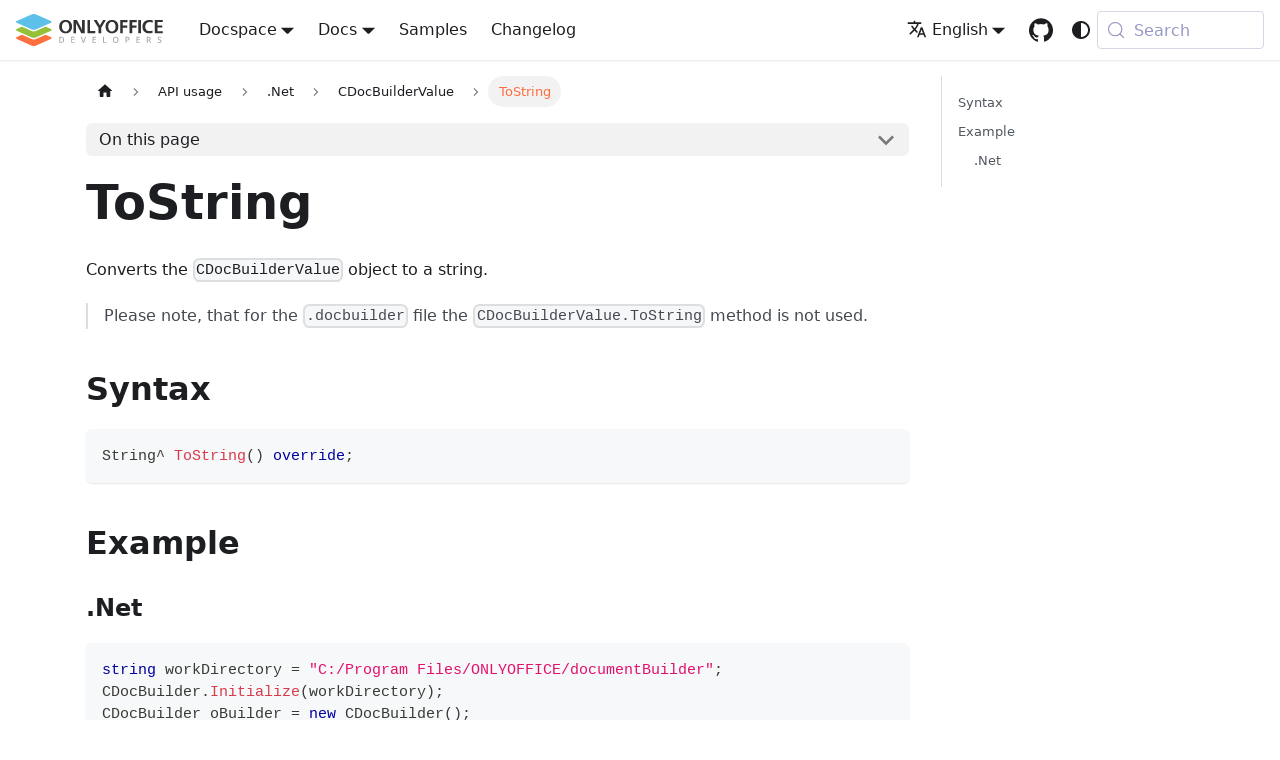

--- FILE ---
content_type: text/html
request_url: https://api.onlyoffice.com/docs/document-builder/builder-framework/Net/CDocBuilderValue/ToString/
body_size: 6732
content:
<!doctype html><html lang=en dir=ltr class="docs-wrapper plugin-docs plugin-id-api docs-version-current docs-doc-page docs-doc-id-docs/document-builder/builder-framework/Net/CDocBuilderValue/ToString" data-has-hydrated=false><head><meta charset=UTF-8><meta name=generator content="Docusaurus v3.9.2"><title data-rh=true>ToString | ONLYOFFICE</title><meta data-rh=true name=viewport content="width=device-width, initial-scale=1.0"/><meta data-rh=true name=twitter:card content=summary_large_image /><meta data-rh=true property=og:image content=https://api.onlyoffice.com/img/favicon.png /><meta data-rh=true name=twitter:image content=https://api.onlyoffice.com/img/favicon.png /><meta data-rh=true property=og:url content=https://api.onlyoffice.com/docs/document-builder/builder-framework/Net/CDocBuilderValue/ToString/ /><meta data-rh=true property=og:locale content=en /><meta data-rh=true property=og:locale:alternate content=zh_CN /><meta data-rh=true name=docusaurus_locale content=en /><meta data-rh=true name=docsearch:language content=en /><meta data-rh=true name=docusaurus_version content=current /><meta data-rh=true name=docusaurus_tag content=docs-api-current /><meta data-rh=true name=docsearch:version content=current /><meta data-rh=true name=docsearch:docusaurus_tag content=docs-api-current /><meta data-rh=true property=og:title content="ToString | ONLYOFFICE"/><meta data-rh=true name=description content="Converts the CDocBuilderValue object to a string."/><meta data-rh=true property=og:description content="Converts the CDocBuilderValue object to a string."/><link data-rh=true rel=icon href=/img/favicon.ico /><link data-rh=true rel=canonical href=https://api.onlyoffice.com/docs/document-builder/builder-framework/Net/CDocBuilderValue/ToString/ /><link data-rh=true rel=alternate href=https://api.onlyoffice.com/docs/document-builder/builder-framework/Net/CDocBuilderValue/ToString/ hreflang=en /><link data-rh=true rel=alternate href=https://api.onlyoffice.com/zh-CN/docs/document-builder/builder-framework/Net/CDocBuilderValue/ToString/ hreflang=zh-CN /><link data-rh=true rel=alternate href=https://api.onlyoffice.com/docs/document-builder/builder-framework/Net/CDocBuilderValue/ToString/ hreflang=x-default /><link data-rh=true rel=preconnect href=https://59O6KESY1Y-dsn.algolia.net crossorigin=anonymous /><script data-rh=true type=application/ld+json>{"@context":"https://schema.org","@type":"BreadcrumbList","itemListElement":[{"@type":"ListItem","item":"https://api.onlyoffice.com/docs/document-builder/builder-framework/Net/","name":".Net","position":1},{"@type":"ListItem","item":"https://api.onlyoffice.com/docs/document-builder/builder-framework/Net/CDocBuilderValue/","name":"CDocBuilderValue","position":2},{"@type":"ListItem","item":"https://api.onlyoffice.com/docs/document-builder/builder-framework/Net/CDocBuilderValue/ToString","name":"ToString","position":3}]}</script><link rel=alternate type=application/rss+xml href=/changelog/rss.xml title="ONLYOFFICE RSS Feed"><link rel=alternate type=application/atom+xml href=/changelog/atom.xml title="ONLYOFFICE Atom Feed"><link rel=search type=application/opensearchdescription+xml title=ONLYOFFICE href=/opensearch.xml><link rel=preconnect href=https://www.google-analytics.com><link rel=preconnect href=https://www.googletagmanager.com><script async src="https://www.googletagmanager.com/gtag/js?id=GTM-5NW47TX"></script><script>function gtag(){dataLayer.push(arguments)}window.dataLayer=window.dataLayer||[],gtag("js",new Date),gtag("config","GTM-5NW47TX",{})</script><link rel=stylesheet href=/assets/css/styles.e7c78722.css /><script src=/assets/js/runtime~main.2dbd8745.js defer></script><script src=/assets/js/main.ff833842.js defer></script></head><body class=navigation-with-keyboard><svg style="display: none;"><defs>
<symbol id=theme-svg-external-link viewBox="0 0 24 24"><path fill=currentColor d="M21 13v10h-21v-19h12v2h-10v15h17v-8h2zm3-12h-10.988l4.035 4-6.977 7.07 2.828 2.828 6.977-7.07 4.125 4.172v-11z"/></symbol>
</defs></svg>
<script>!function(){var t=function(){try{return new URLSearchParams(window.location.search).get("docusaurus-theme")}catch(t){}}()||function(){try{return window.localStorage.getItem("theme")}catch(t){}}();document.documentElement.setAttribute("data-theme",t||(window.matchMedia("(prefers-color-scheme: dark)").matches?"dark":"light")),document.documentElement.setAttribute("data-theme-choice",t||"system")}(),function(){try{for(var[t,e]of new URLSearchParams(window.location.search).entries())if(t.startsWith("docusaurus-data-")){var a=t.replace("docusaurus-data-","data-");document.documentElement.setAttribute(a,e)}}catch(t){}}()</script><div id=__docusaurus><link rel=preload as=image href=/img/logo.svg /><link rel=preload as=image href=/img/logo-dark.svg /><div role=region aria-label="Skip to main content"><a class=skipToContent_fXgn href=#__docusaurus_skipToContent_fallback>Skip to main content</a></div><nav aria-label=Main class="theme-layout-navbar navbar navbar--fixed-top"><div class=navbar__inner><div class="theme-layout-navbar-left navbar__items"><button aria-label="Toggle navigation bar" aria-expanded=false class="navbar__toggle clean-btn" type=button><svg width=30 height=30 viewBox="0 0 30 30" aria-hidden=true><path stroke=currentColor stroke-linecap=round stroke-miterlimit=10 stroke-width=2 d="M4 7h22M4 15h22M4 23h22"/></svg></button><a class=navbar__brand href=/><div class=navbar__logo><img src=/img/logo.svg alt=ONLYOFFICE class="themedComponent_mlkZ themedComponent--light_NVdE"/><img src=/img/logo-dark.svg alt=ONLYOFFICE class="themedComponent_mlkZ themedComponent--dark_xIcU"/></div></a><div class="navbar__item dropdown dropdown--hoverable"><a class=navbar__link aria-haspopup=true aria-expanded=false role=button href=/docspace/>Docspace</a><ul class=dropdown__menu><li><a class=dropdown__link href=/docspace/api-backend/get-started/basic-concepts/>Backend REST API</a><li><a class=dropdown__link href=/docspace/javascript-sdk/get-started/>JavaScript SDK</a><li><a class=dropdown__link href=/docspace/plugins-sdk/get-started/>Plugins SDK</a><li><a class=dropdown__link href=/docspace/for-hosting-providers/get-started/basic-concepts/>For hosting providers</a></ul></div><div class="navbar__item dropdown dropdown--hoverable"><a aria-current=page class="navbar__link active" aria-haspopup=true aria-expanded=false role=button href=/docs/>Docs</a><ul class=dropdown__menu><li><a class=dropdown__link href=/docs/docs-api/get-started/basic-concepts/>Docs API</a><li><a class=dropdown__link href=/docs/office-api/get-started/overview/>Office API</a><li><a class=dropdown__link href=/docs/plugin-and-macros/get-started/>Plugins and macros</a><li><a aria-current=page class="dropdown__link dropdown__link--active" href=/docs/document-builder/get-started/overview/>Document Builder</a><li><a class=dropdown__link href=/docs/desktop-editors/get-started/overview/>Desktop Editors</a></ul></div><a class="navbar__item navbar__link" href=/samples/docs/docs-api/language-specific-examples/>Samples</a><a class="navbar__item navbar__link" href=/changelog/>Changelog</a></div><div class="theme-layout-navbar-right navbar__items navbar__items--right"><div class="navbar__item dropdown dropdown--hoverable dropdown--right"><a href=# aria-haspopup=true aria-expanded=false role=button class=navbar__link><svg viewBox="0 0 24 24" width=20 height=20 aria-hidden=true class=iconLanguage_nlXk><path fill=currentColor d="M12.87 15.07l-2.54-2.51.03-.03c1.74-1.94 2.98-4.17 3.71-6.53H17V4h-7V2H8v2H1v1.99h11.17C11.5 7.92 10.44 9.75 9 11.35 8.07 10.32 7.3 9.19 6.69 8h-2c.73 1.63 1.73 3.17 2.98 4.56l-5.09 5.02L4 19l5-5 3.11 3.11.76-2.04zM18.5 10h-2L12 22h2l1.12-3h4.75L21 22h2l-4.5-12zm-2.62 7l1.62-4.33L19.12 17h-3.24z"/></svg>English</a><ul class=dropdown__menu><li><a href=/docs/document-builder/builder-framework/Net/CDocBuilderValue/ToString/ target=_self rel="noopener noreferrer" class="dropdown__link dropdown__link--active" lang=en>English</a><li><a href=/zh-CN/docs/document-builder/builder-framework/Net/CDocBuilderValue/ToString/ target=_self rel="noopener noreferrer" class=dropdown__link lang=zh-CN>中文（中国）</a></ul></div><a href=https://github.com/ONLYOFFICE target=_blank rel="noopener noreferrer" class="navbar__item navbar__link header-github-link" aria-label="GitHub repository"></a><div class="toggle_vylO colorModeToggle_DEke"><button class="clean-btn toggleButton_gllP toggleButtonDisabled_aARS" type=button disabled title="system mode" aria-label="Switch between dark and light mode (currently system mode)"><svg viewBox="0 0 24 24" width=24 height=24 aria-hidden=true class="toggleIcon_g3eP lightToggleIcon_pyhR"><path fill=currentColor d="M12,9c1.65,0,3,1.35,3,3s-1.35,3-3,3s-3-1.35-3-3S10.35,9,12,9 M12,7c-2.76,0-5,2.24-5,5s2.24,5,5,5s5-2.24,5-5 S14.76,7,12,7L12,7z M2,13l2,0c0.55,0,1-0.45,1-1s-0.45-1-1-1l-2,0c-0.55,0-1,0.45-1,1S1.45,13,2,13z M20,13l2,0c0.55,0,1-0.45,1-1 s-0.45-1-1-1l-2,0c-0.55,0-1,0.45-1,1S19.45,13,20,13z M11,2v2c0,0.55,0.45,1,1,1s1-0.45,1-1V2c0-0.55-0.45-1-1-1S11,1.45,11,2z M11,20v2c0,0.55,0.45,1,1,1s1-0.45,1-1v-2c0-0.55-0.45-1-1-1C11.45,19,11,19.45,11,20z M5.99,4.58c-0.39-0.39-1.03-0.39-1.41,0 c-0.39,0.39-0.39,1.03,0,1.41l1.06,1.06c0.39,0.39,1.03,0.39,1.41,0s0.39-1.03,0-1.41L5.99,4.58z M18.36,16.95 c-0.39-0.39-1.03-0.39-1.41,0c-0.39,0.39-0.39,1.03,0,1.41l1.06,1.06c0.39,0.39,1.03,0.39,1.41,0c0.39-0.39,0.39-1.03,0-1.41 L18.36,16.95z M19.42,5.99c0.39-0.39,0.39-1.03,0-1.41c-0.39-0.39-1.03-0.39-1.41,0l-1.06,1.06c-0.39,0.39-0.39,1.03,0,1.41 s1.03,0.39,1.41,0L19.42,5.99z M7.05,18.36c0.39-0.39,0.39-1.03,0-1.41c-0.39-0.39-1.03-0.39-1.41,0l-1.06,1.06 c-0.39,0.39-0.39,1.03,0,1.41s1.03,0.39,1.41,0L7.05,18.36z"/></svg><svg viewBox="0 0 24 24" width=24 height=24 aria-hidden=true class="toggleIcon_g3eP darkToggleIcon_wfgR"><path fill=currentColor d="M9.37,5.51C9.19,6.15,9.1,6.82,9.1,7.5c0,4.08,3.32,7.4,7.4,7.4c0.68,0,1.35-0.09,1.99-0.27C17.45,17.19,14.93,19,12,19 c-3.86,0-7-3.14-7-7C5,9.07,6.81,6.55,9.37,5.51z M12,3c-4.97,0-9,4.03-9,9s4.03,9,9,9s9-4.03,9-9c0-0.46-0.04-0.92-0.1-1.36 c-0.98,1.37-2.58,2.26-4.4,2.26c-2.98,0-5.4-2.42-5.4-5.4c0-1.81,0.89-3.42,2.26-4.4C12.92,3.04,12.46,3,12,3L12,3z"/></svg><svg viewBox="0 0 24 24" width=24 height=24 aria-hidden=true class="toggleIcon_g3eP systemToggleIcon_QzmC"><path fill=currentColor d="m12 21c4.971 0 9-4.029 9-9s-4.029-9-9-9-9 4.029-9 9 4.029 9 9 9zm4.95-13.95c1.313 1.313 2.05 3.093 2.05 4.95s-0.738 3.637-2.05 4.95c-1.313 1.313-3.093 2.05-4.95 2.05v-14c1.857 0 3.637 0.737 4.95 2.05z"/></svg></button></div><div class=navbarSearchContainer_Bca1><button type=button class="DocSearch DocSearch-Button" aria-label="Search (Meta+k)" aria-keyshortcuts=Meta+k><span class=DocSearch-Button-Container><svg width=20 height=20 class=DocSearch-Search-Icon viewBox="0 0 24 24" aria-hidden=true><circle cx=11 cy=11 r=8 stroke=currentColor fill=none stroke-width=1.4 /><path d="m21 21-4.3-4.3" stroke=currentColor fill=none stroke-linecap=round stroke-linejoin=round /></svg><span class=DocSearch-Button-Placeholder>Search</span></span><span class=DocSearch-Button-Keys></span></button></div></div></div><div role=presentation class=navbar-sidebar__backdrop></div></nav><div id=__docusaurus_skipToContent_fallback class="theme-layout-main main-wrapper mainWrapper_z2l0"><div class=docsWrapper_hBAB><button aria-label="Scroll back to top" class="clean-btn theme-back-to-top-button backToTopButton_sjWU" type=button></button><div class=docRoot_UBD9><aside class="theme-doc-sidebar-container docSidebarContainer_YfHR"><div class=sidebarViewport_aRkj><div class=sidebar_njMd><nav aria-label="Docs sidebar" class="menu thin-scrollbar menu_SIkG"><ul class="theme-doc-sidebar-menu menu__list"><li class="theme-doc-sidebar-item-category theme-doc-sidebar-item-category-level-1 menu__list-item"><div class=menu__list-item-collapsible><a class="categoryLink_byQd menu__link menu__link--sublist menu__link--sublist-caret" role=button aria-expanded=true href=/docs/document-builder/get-started/overview/><span title="Get started" class=categoryLinkLabel_W154>Get started</span></a></div><ul class=menu__list><li class="theme-doc-sidebar-item-link theme-doc-sidebar-item-link-level-2 menu__list-item"><a class=menu__link tabindex=0 href=/docs/document-builder/get-started/overview/><span title=Overview class=linkLabel_WmDU>Overview</span></a><li class="theme-doc-sidebar-item-link theme-doc-sidebar-item-link-level-2 menu__list-item"><a class=menu__link tabindex=0 href=/docs/document-builder/get-started/installing/><span title="Installing Document Builder" class=linkLabel_WmDU>Installing Document Builder</span></a><li class="theme-doc-sidebar-item-link theme-doc-sidebar-item-link-level-2 menu__list-item hidden"><a class=menu__link tabindex=0 href=/docs/document-builder/get-started/debugging/><span title=Debugging class=linkLabel_WmDU>Debugging</span></a><li class="theme-doc-sidebar-item-link theme-doc-sidebar-item-link-level-2 menu__list-item"><a class=menu__link tabindex=0 href=/docs/document-builder/get-started/supported-formats/><span title="Supported Formats" class=linkLabel_WmDU>Supported Formats</span></a></ul><li class="theme-doc-sidebar-item-category theme-doc-sidebar-item-category-level-1 menu__list-item"><div class=menu__list-item-collapsible><a class="categoryLink_byQd menu__link menu__link--sublist menu__link--sublist-caret menu__link--active" role=button aria-expanded=true href=/docs/document-builder/builder-framework/overview/><span title="API usage" class=categoryLinkLabel_W154>API usage</span></a></div><ul class=menu__list><li class="theme-doc-sidebar-item-link theme-doc-sidebar-item-link-level-2 menu__list-item"><a class=menu__link tabindex=0 href=/docs/document-builder/builder-framework/overview/><span title=Overview class=linkLabel_WmDU>Overview</span></a><li class="theme-doc-sidebar-item-category theme-doc-sidebar-item-category-level-2 menu__list-item menu__list-item--collapsed"><div class=menu__list-item-collapsible><a class="categoryLink_byQd menu__link menu__link--sublist" tabindex=0 href=/docs/document-builder/builder-framework/Python/><span title=Python class=categoryLinkLabel_W154>Python</span></a><button aria-label="Expand sidebar category 'Python'" aria-expanded=false type=button class="clean-btn menu__caret"></button></div><li class="theme-doc-sidebar-item-category theme-doc-sidebar-item-category-level-2 menu__list-item menu__list-item--collapsed"><div class=menu__list-item-collapsible><a class="categoryLink_byQd menu__link menu__link--sublist" tabindex=0 href=/docs/document-builder/builder-framework/C++/><span title=C++ class=categoryLinkLabel_W154>C++</span></a><button aria-label="Expand sidebar category 'C++'" aria-expanded=false type=button class="clean-btn menu__caret"></button></div><li class="theme-doc-sidebar-item-category theme-doc-sidebar-item-category-level-2 menu__list-item menu__list-item--collapsed"><div class=menu__list-item-collapsible><a class="categoryLink_byQd menu__link menu__link--sublist" tabindex=0 href=/docs/document-builder/builder-framework/COM/><span title=COM class=categoryLinkLabel_W154>COM</span></a><button aria-label="Expand sidebar category 'COM'" aria-expanded=false type=button class="clean-btn menu__caret"></button></div><li class="theme-doc-sidebar-item-category theme-doc-sidebar-item-category-level-2 menu__list-item menu__list-item--collapsed"><div class=menu__list-item-collapsible><a class="categoryLink_byQd menu__link menu__link--sublist" tabindex=0 href=/docs/document-builder/builder-framework/Java/><span title=Java class=categoryLinkLabel_W154>Java</span></a><button aria-label="Expand sidebar category 'Java'" aria-expanded=false type=button class="clean-btn menu__caret"></button></div><li class="theme-doc-sidebar-item-category theme-doc-sidebar-item-category-level-2 menu__list-item"><div class=menu__list-item-collapsible><a class="categoryLink_byQd menu__link menu__link--sublist menu__link--active" tabindex=0 href=/docs/document-builder/builder-framework/Net/><span title=.Net class=categoryLinkLabel_W154>.Net</span></a><button aria-label="Collapse sidebar category '.Net'" aria-expanded=true type=button class="clean-btn menu__caret"></button></div><ul class=menu__list><li class="theme-doc-sidebar-item-category theme-doc-sidebar-item-category-level-3 menu__list-item menu__list-item--collapsed"><div class=menu__list-item-collapsible><a class="categoryLink_byQd menu__link menu__link--sublist" tabindex=0 href=/docs/document-builder/builder-framework/Net/CDocBuilder/><span title=CDocBuilder class=categoryLinkLabel_W154>CDocBuilder</span></a><button aria-label="Expand sidebar category 'CDocBuilder'" aria-expanded=false type=button class="clean-btn menu__caret"></button></div><li class="theme-doc-sidebar-item-category theme-doc-sidebar-item-category-level-3 menu__list-item menu__list-item--collapsed"><div class=menu__list-item-collapsible><a class="categoryLink_byQd menu__link menu__link--sublist" tabindex=0 href=/docs/document-builder/builder-framework/Net/CDocBuilderContext/><span title=CDocBuilderContext class=categoryLinkLabel_W154>CDocBuilderContext</span></a><button aria-label="Expand sidebar category 'CDocBuilderContext'" aria-expanded=false type=button class="clean-btn menu__caret"></button></div><li class="theme-doc-sidebar-item-category theme-doc-sidebar-item-category-level-3 menu__list-item menu__list-item--collapsed"><div class=menu__list-item-collapsible><a class="categoryLink_byQd menu__link menu__link--sublist" tabindex=0 href=/docs/document-builder/builder-framework/Net/CDocBuilderContextScope/><span title=CDocBuilderContextScope class=categoryLinkLabel_W154>CDocBuilderContextScope</span></a><button aria-label="Expand sidebar category 'CDocBuilderContextScope'" aria-expanded=false type=button class="clean-btn menu__caret"></button></div><li class="theme-doc-sidebar-item-category theme-doc-sidebar-item-category-level-3 menu__list-item"><div class=menu__list-item-collapsible><a class="categoryLink_byQd menu__link menu__link--sublist menu__link--active" tabindex=0 href=/docs/document-builder/builder-framework/Net/CDocBuilderValue/><span title=CDocBuilderValue class=categoryLinkLabel_W154>CDocBuilderValue</span></a><button aria-label="Collapse sidebar category 'CDocBuilderValue'" aria-expanded=true type=button class="clean-btn menu__caret"></button></div><ul class=menu__list><li class="theme-doc-sidebar-item-link theme-doc-sidebar-item-link-level-4 menu__list-item"><a class=menu__link tabindex=0 href=/docs/document-builder/builder-framework/Net/CDocBuilderValue/Call/><span title=Call class=linkLabel_WmDU>Call</span></a><li class="theme-doc-sidebar-item-link theme-doc-sidebar-item-link-level-4 menu__list-item"><a class=menu__link tabindex=0 href=/docs/document-builder/builder-framework/Net/CDocBuilderValue/Clear/><span title=Clear class=linkLabel_WmDU>Clear</span></a><li class="theme-doc-sidebar-item-link theme-doc-sidebar-item-link-level-4 menu__list-item"><a class=menu__link tabindex=0 href=/docs/document-builder/builder-framework/Net/CDocBuilderValue/CreateNull/><span title=CreateNull class=linkLabel_WmDU>CreateNull</span></a><li class="theme-doc-sidebar-item-link theme-doc-sidebar-item-link-level-4 menu__list-item"><a class=menu__link tabindex=0 href=/docs/document-builder/builder-framework/Net/CDocBuilderValue/CreateUndefined/><span title=CreateUndefined class=linkLabel_WmDU>CreateUndefined</span></a><li class="theme-doc-sidebar-item-link theme-doc-sidebar-item-link-level-4 menu__list-item"><a class=menu__link tabindex=0 href=/docs/document-builder/builder-framework/Net/CDocBuilderValue/Get/><span title=Get class=linkLabel_WmDU>Get</span></a><li class="theme-doc-sidebar-item-link theme-doc-sidebar-item-link-level-4 menu__list-item"><a class=menu__link tabindex=0 href=/docs/document-builder/builder-framework/Net/CDocBuilderValue/GetLength/><span title=GetLength class=linkLabel_WmDU>GetLength</span></a><li class="theme-doc-sidebar-item-link theme-doc-sidebar-item-link-level-4 menu__list-item"><a class=menu__link tabindex=0 href=/docs/document-builder/builder-framework/Net/CDocBuilderValue/GetProperty/><span title=GetProperty class=linkLabel_WmDU>GetProperty</span></a><li class="theme-doc-sidebar-item-link theme-doc-sidebar-item-link-level-4 menu__list-item"><a class=menu__link tabindex=0 href=/docs/document-builder/builder-framework/Net/CDocBuilderValue/IsArray/><span title=IsArray class=linkLabel_WmDU>IsArray</span></a><li class="theme-doc-sidebar-item-link theme-doc-sidebar-item-link-level-4 menu__list-item"><a class=menu__link tabindex=0 href=/docs/document-builder/builder-framework/Net/CDocBuilderValue/IsBool/><span title=IsBool class=linkLabel_WmDU>IsBool</span></a><li class="theme-doc-sidebar-item-link theme-doc-sidebar-item-link-level-4 menu__list-item"><a class=menu__link tabindex=0 href=/docs/document-builder/builder-framework/Net/CDocBuilderValue/IsDouble/><span title=IsDouble class=linkLabel_WmDU>IsDouble</span></a><li class="theme-doc-sidebar-item-link theme-doc-sidebar-item-link-level-4 menu__list-item"><a class=menu__link tabindex=0 href=/docs/document-builder/builder-framework/Net/CDocBuilderValue/IsEmpty/><span title=IsEmpty class=linkLabel_WmDU>IsEmpty</span></a><li class="theme-doc-sidebar-item-link theme-doc-sidebar-item-link-level-4 menu__list-item"><a class=menu__link tabindex=0 href=/docs/document-builder/builder-framework/Net/CDocBuilderValue/IsFunction/><span title=IsFunction class=linkLabel_WmDU>IsFunction</span></a><li class="theme-doc-sidebar-item-link theme-doc-sidebar-item-link-level-4 menu__list-item"><a class=menu__link tabindex=0 href=/docs/document-builder/builder-framework/Net/CDocBuilderValue/IsInt/><span title=IsInt class=linkLabel_WmDU>IsInt</span></a><li class="theme-doc-sidebar-item-link theme-doc-sidebar-item-link-level-4 menu__list-item"><a class=menu__link tabindex=0 href=/docs/document-builder/builder-framework/Net/CDocBuilderValue/IsNull/><span title=IsNull class=linkLabel_WmDU>IsNull</span></a><li class="theme-doc-sidebar-item-link theme-doc-sidebar-item-link-level-4 menu__list-item"><a class=menu__link tabindex=0 href=/docs/document-builder/builder-framework/Net/CDocBuilderValue/IsObject/><span title=IsObject class=linkLabel_WmDU>IsObject</span></a><li class="theme-doc-sidebar-item-link theme-doc-sidebar-item-link-level-4 menu__list-item"><a class=menu__link tabindex=0 href=/docs/document-builder/builder-framework/Net/CDocBuilderValue/IsString/><span title=IsString class=linkLabel_WmDU>IsString</span></a><li class="theme-doc-sidebar-item-link theme-doc-sidebar-item-link-level-4 menu__list-item"><a class=menu__link tabindex=0 href=/docs/document-builder/builder-framework/Net/CDocBuilderValue/IsTypedArray/><span title=IsTypedArray class=linkLabel_WmDU>IsTypedArray</span></a><li class="theme-doc-sidebar-item-link theme-doc-sidebar-item-link-level-4 menu__list-item"><a class=menu__link tabindex=0 href=/docs/document-builder/builder-framework/Net/CDocBuilderValue/IsUndefined/><span title=IsUndefined class=linkLabel_WmDU>IsUndefined</span></a><li class="theme-doc-sidebar-item-link theme-doc-sidebar-item-link-level-4 menu__list-item"><a class=menu__link tabindex=0 href=/docs/document-builder/builder-framework/Net/CDocBuilderValue/Set/><span title=Set class=linkLabel_WmDU>Set</span></a><li class="theme-doc-sidebar-item-link theme-doc-sidebar-item-link-level-4 menu__list-item"><a class=menu__link tabindex=0 href=/docs/document-builder/builder-framework/Net/CDocBuilderValue/SetProperty/><span title=SetProperty class=linkLabel_WmDU>SetProperty</span></a><li class="theme-doc-sidebar-item-link theme-doc-sidebar-item-link-level-4 menu__list-item"><a class=menu__link tabindex=0 href=/docs/document-builder/builder-framework/Net/CDocBuilderValue/ToBool/><span title=ToBool class=linkLabel_WmDU>ToBool</span></a><li class="theme-doc-sidebar-item-link theme-doc-sidebar-item-link-level-4 menu__list-item"><a class=menu__link tabindex=0 href=/docs/document-builder/builder-framework/Net/CDocBuilderValue/ToDouble/><span title=ToDouble class=linkLabel_WmDU>ToDouble</span></a><li class="theme-doc-sidebar-item-link theme-doc-sidebar-item-link-level-4 menu__list-item"><a class=menu__link tabindex=0 href=/docs/document-builder/builder-framework/Net/CDocBuilderValue/ToInt/><span title=ToInt class=linkLabel_WmDU>ToInt</span></a><li class="theme-doc-sidebar-item-link theme-doc-sidebar-item-link-level-4 menu__list-item"><a class="menu__link menu__link--active" aria-current=page tabindex=0 href=/docs/document-builder/builder-framework/Net/CDocBuilderValue/ToString/><span title=ToString class=linkLabel_WmDU>ToString</span></a></ul></ul></ul><li class="theme-doc-sidebar-item-category theme-doc-sidebar-item-category-level-1 menu__list-item hidden"><div class=menu__list-item-collapsible><a class="categoryLink_byQd menu__link menu__link--sublist menu__link--sublist-caret" role=button aria-expanded=true href=/docs/document-builder/builder-app/overview/><span title=Builder.App class=categoryLinkLabel_W154>Builder.App</span></a></div><ul class=menu__list><li class="theme-doc-sidebar-item-link theme-doc-sidebar-item-link-level-2 menu__list-item"><a class=menu__link tabindex=0 href=/docs/document-builder/builder-app/overview/><span title=Overview class=linkLabel_WmDU>Overview</span></a><li class="theme-doc-sidebar-item-link theme-doc-sidebar-item-link-level-2 menu__list-item"><a class=menu__link tabindex=0 href=/docs/document-builder/builder-app/using-docbuilder-file/><span title="Using .docbuilder file" class=linkLabel_WmDU>Using .docbuilder file</span></a><li class="theme-doc-sidebar-item-link theme-doc-sidebar-item-link-level-2 menu__list-item"><a class=menu__link tabindex=0 href=/docs/document-builder/builder-app/using-command-line-arguments/><span title="Using command line arguments" class=linkLabel_WmDU>Using command line arguments</span></a><li class="theme-doc-sidebar-item-category theme-doc-sidebar-item-category-level-2 menu__list-item menu__list-item--collapsed"><div class=menu__list-item-collapsible><a class="categoryLink_byQd menu__link menu__link--sublist menu__link--sublist-caret" role=button aria-expanded=false tabindex=0 href=/docs/document-builder/builder-app/how-it-works/exchanging-data-among-files/><span title="How it works" class=categoryLinkLabel_W154>How it works</span></a></div></ul><li class="theme-doc-sidebar-item-category theme-doc-sidebar-item-category-level-1 menu__list-item"><div class=menu__list-item-collapsible><a class="categoryLink_byQd menu__link menu__link--sublist" href=/docs/document-builder/samples/><span title=Samples class=categoryLinkLabel_W154>Samples</span></a><button aria-label="Collapse sidebar category 'Samples'" aria-expanded=true type=button class="clean-btn menu__caret"></button></div><ul class=menu__list><li class="theme-doc-sidebar-item-link theme-doc-sidebar-item-link-level-2 menu__list-item"><a class=menu__link tabindex=0 href=/docs/document-builder/samples/c-samples-guide/><span title="C++ samples guide" class=linkLabel_WmDU>C++ samples guide</span></a><li class="theme-doc-sidebar-item-link theme-doc-sidebar-item-link-level-2 menu__list-item"><a class=menu__link tabindex=0 href=/docs/document-builder/samples/net-samples-guide/><span title=".Net samples guide" class=linkLabel_WmDU>.Net samples guide</span></a><li class="theme-doc-sidebar-item-link theme-doc-sidebar-item-link-level-2 menu__list-item"><a class=menu__link tabindex=0 href=/docs/document-builder/samples/python-samples-guide/><span title="Python samples guide" class=linkLabel_WmDU>Python samples guide</span></a><li class="theme-doc-sidebar-item-link theme-doc-sidebar-item-link-level-2 menu__list-item"><a class=menu__link tabindex=0 href=/docs/document-builder/samples/java-samples-guide/><span title="Java samples guide" class=linkLabel_WmDU>Java samples guide</span></a></ul><li class="theme-doc-sidebar-item-category theme-doc-sidebar-item-category-level-1 menu__list-item hidden"><div class=menu__list-item-collapsible><a class="categoryLink_byQd menu__link menu__link--sublist menu__link--sublist-caret" role=button aria-expanded=true href=/docs/document-builder/builder-server/overview/><span title=Builder.Server class=categoryLinkLabel_W154>Builder.Server</span></a></div><ul class=menu__list><li class="theme-doc-sidebar-item-link theme-doc-sidebar-item-link-level-2 menu__list-item"><a class=menu__link tabindex=0 href=/docs/document-builder/builder-server/overview/><span title=Overview class=linkLabel_WmDU>Overview</span></a><li class="theme-doc-sidebar-item-link theme-doc-sidebar-item-link-level-2 menu__list-item"><a class=menu__link tabindex=0 href=/docs/document-builder/builder-server/net-c-example/><span title=".Net (C#) example" class=linkLabel_WmDU>.Net (C#) example</span></a><li class="theme-doc-sidebar-item-link theme-doc-sidebar-item-link-level-2 menu__list-item"><a class=menu__link tabindex=0 href=/docs/document-builder/builder-server/node-js-example/><span title="Node.js example" class=linkLabel_WmDU>Node.js example</span></a><li class="theme-doc-sidebar-item-link theme-doc-sidebar-item-link-level-2 menu__list-item"><a class=menu__link tabindex=0 href=/docs/document-builder/builder-server/php-example/><span title="PHP example" class=linkLabel_WmDU>PHP example</span></a><li class="theme-doc-sidebar-item-link theme-doc-sidebar-item-link-level-2 menu__list-item"><a class=menu__link tabindex=0 href=/docs/document-builder/builder-server/ruby-example/><span title="Ruby example" class=linkLabel_WmDU>Ruby example</span></a></ul></ul></nav></div></div></aside><main class=docMainContainer_TBSr><div class="container padding-top--md padding-bottom--lg"><div class=row><div class="col docItemCol_xLCN"><div class=docItemContainer_jfFK><article><nav class="theme-doc-breadcrumbs breadcrumbsContainer_Z_bl" aria-label=Breadcrumbs><ul class=breadcrumbs><li class=breadcrumbs__item><a aria-label="Home page" class=breadcrumbs__link href=/><svg viewBox="0 0 24 24" class=breadcrumbHomeIcon_YNFT><path d="M10 19v-5h4v5c0 .55.45 1 1 1h3c.55 0 1-.45 1-1v-7h1.7c.46 0 .68-.57.33-.87L12.67 3.6c-.38-.34-.96-.34-1.34 0l-8.36 7.53c-.34.3-.13.87.33.87H5v7c0 .55.45 1 1 1h3c.55 0 1-.45 1-1z" fill=currentColor /></svg></a><li class=breadcrumbs__item><span class=breadcrumbs__link>API usage</span><li class=breadcrumbs__item><a class=breadcrumbs__link href=/docs/document-builder/builder-framework/Net/><span>.Net</span></a><li class=breadcrumbs__item><a class=breadcrumbs__link href=/docs/document-builder/builder-framework/Net/CDocBuilderValue/><span>CDocBuilderValue</span></a><li class="breadcrumbs__item breadcrumbs__item--active"><span class=breadcrumbs__link>ToString</span></ul></nav><div class="tocCollapsible_ETCw theme-doc-toc-mobile tocMobile_ITEo"><button type=button class="clean-btn tocCollapsibleButton_TO0P">On this page</button></div><div class="theme-doc-markdown markdown"><div class=row><div class="col col--12 markdown"><header><h1>ToString</h1></header>
<p>Converts the <code>CDocBuilderValue</code> object to a string.</p>
<blockquote>
<p>Please note, that for the <code>.docbuilder</code> file the <code>CDocBuilderValue.ToString</code> method is not used.</p>
</blockquote>
<h2 class="anchor anchorTargetStickyNavbar_Vzrq" id=syntax>Syntax<a href=#syntax class=hash-link aria-label="Direct link to Syntax" title="Direct link to Syntax" translate=no>​</a></h2>
<div class="language-cs codeBlockContainer_Ckt0 theme-code-block" style=--prism-color:#393A34;--prism-background-color:#f6f8fa><div class=codeBlockContent_QJqH><pre tabindex=0 class="prism-code language-cs codeBlock_bY9V thin-scrollbar" style=color:#393A34;background-color:#f6f8fa><code class=codeBlockLines_e6Vv><span class=token-line style=color:#393A34><span class="token plain">String</span><span class="token operator" style=color:#393A34>^</span><span class="token plain"> </span><span class="token function" style=color:#d73a49>ToString</span><span class="token punctuation" style=color:#393A34>(</span><span class="token punctuation" style=color:#393A34>)</span><span class="token plain"> </span><span class="token keyword" style=color:#00009f>override</span><span class="token punctuation" style=color:#393A34>;</span><br/></span></code></pre></div></div>
<h2 class="anchor anchorTargetStickyNavbar_Vzrq" id=example>Example<a href=#example class=hash-link aria-label="Direct link to Example" title="Direct link to Example" translate=no>​</a></h2>
<h3 class="anchor anchorTargetStickyNavbar_Vzrq" id=net>.Net<a href=#net class=hash-link aria-label="Direct link to .Net" title="Direct link to .Net" translate=no>​</a></h3>
<div class="language-cs codeBlockContainer_Ckt0 theme-code-block" style=--prism-color:#393A34;--prism-background-color:#f6f8fa><div class=codeBlockContent_QJqH><pre tabindex=0 class="prism-code language-cs codeBlock_bY9V thin-scrollbar" style=color:#393A34;background-color:#f6f8fa><code class=codeBlockLines_e6Vv><span class=token-line style=color:#393A34><span class="token class-name keyword" style=color:#00009f>string</span><span class="token plain"> workDirectory </span><span class="token operator" style=color:#393A34>=</span><span class="token plain"> </span><span class="token string" style=color:#e3116c>"C:/Program Files/ONLYOFFICE/documentBuilder"</span><span class="token punctuation" style=color:#393A34>;</span><span class="token plain"></span><br/></span><span class=token-line style=color:#393A34><span class="token plain">CDocBuilder</span><span class="token punctuation" style=color:#393A34>.</span><span class="token function" style=color:#d73a49>Initialize</span><span class="token punctuation" style=color:#393A34>(</span><span class="token plain">workDirectory</span><span class="token punctuation" style=color:#393A34>)</span><span class="token punctuation" style=color:#393A34>;</span><span class="token plain"></span><br/></span><span class=token-line style=color:#393A34><span class="token plain"></span><span class="token class-name">CDocBuilder</span><span class="token plain"> oBuilder </span><span class="token operator" style=color:#393A34>=</span><span class="token plain"> </span><span class="token keyword" style=color:#00009f>new</span><span class="token plain"> </span><span class="token constructor-invocation class-name">CDocBuilder</span><span class="token punctuation" style=color:#393A34>(</span><span class="token punctuation" style=color:#393A34>)</span><span class="token punctuation" style=color:#393A34>;</span><span class="token plain"></span><br/></span><span class=token-line style=color:#393A34><span class="token plain"></span><span class="token class-name">CContext</span><span class="token plain"> oContext </span><span class="token operator" style=color:#393A34>=</span><span class="token plain"> oBuilder</span><span class="token punctuation" style=color:#393A34>.</span><span class="token function" style=color:#d73a49>GetContext</span><span class="token punctuation" style=color:#393A34>(</span><span class="token punctuation" style=color:#393A34>)</span><span class="token punctuation" style=color:#393A34>;</span><span class="token plain"></span><br/></span><span class=token-line style=color:#393A34><span class="token plain"></span><span class="token class-name">CValue</span><span class="token plain"> oGlobal </span><span class="token operator" style=color:#393A34>=</span><span class="token plain"> oContext</span><span class="token punctuation" style=color:#393A34>.</span><span class="token function" style=color:#d73a49>GetGlobal</span><span class="token punctuation" style=color:#393A34>(</span><span class="token punctuation" style=color:#393A34>)</span><span class="token punctuation" style=color:#393A34>;</span><span class="token plain"></span><br/></span><span class=token-line style=color:#393A34><span class="token plain"></span><span class="token class-name keyword" style=color:#00009f>string</span><span class="token plain"> sGlobal </span><span class="token operator" style=color:#393A34>=</span><span class="token plain"> oGlobal</span><span class="token punctuation" style=color:#393A34>.</span><span class="token function" style=color:#d73a49>ToString</span><span class="token punctuation" style=color:#393A34>(</span><span class="token punctuation" style=color:#393A34>)</span><span class="token punctuation" style=color:#393A34>;</span><span class="token plain"></span><br/></span><span class=token-line style=color:#393A34><span class="token plain">CDocBuilder</span><span class="token punctuation" style=color:#393A34>.</span><span class="token function" style=color:#d73a49>Destroy</span><span class="token punctuation" style=color:#393A34>(</span><span class="token punctuation" style=color:#393A34>)</span><span class="token punctuation" style=color:#393A34>;</span><br/></span></code></pre></div></div></div></div></div><div class=row><div class="col col--12"><footer class="theme-doc-footer docusaurus-mt-lg"><div class="row margin-top--sm theme-doc-footer-edit-meta-row"><div class="col noPrint_WFHX"><a href=https://github.com/ONLYOFFICE/api.onlyoffice.com/tree/master/site/docs/document-builder/builder-framework/Net/CDocBuilderValue/ToString.md target=_blank rel="noopener noreferrer" class=theme-edit-this-page><svg fill=currentColor height=20 width=20 viewBox="0 0 40 40" class=iconEdit_Z9Sw aria-hidden=true><g><path d="m34.5 11.7l-3 3.1-6.3-6.3 3.1-3q0.5-0.5 1.2-0.5t1.1 0.5l3.9 3.9q0.5 0.4 0.5 1.1t-0.5 1.2z m-29.5 17.1l18.4-18.5 6.3 6.3-18.4 18.4h-6.3v-6.2z"/></g></svg>Edit this page</a></div><div class="col lastUpdated_JAkA"></div></div></footer></div></div></article><div class=row><div class="col col--12"><nav class="docusaurus-mt-lg pagination-nav" aria-label="Docs pages"><a class="pagination-nav__link pagination-nav__link--prev" href=/docs/document-builder/builder-framework/Net/CDocBuilderValue/ToInt/><div class=pagination-nav__sublabel>Previous</div><div class=pagination-nav__label>ToInt</div></a><a class="pagination-nav__link pagination-nav__link--next" href=/docs/document-builder/builder-app/overview/><div class=pagination-nav__sublabel>Next</div><div class=pagination-nav__label>Overview</div></a></nav></div></div></div></div><div class="col col--3"><div class="tableOfContents_bqdL thin-scrollbar theme-doc-toc-desktop"><ul class="table-of-contents table-of-contents__left-border"><li><a href=#syntax class="table-of-contents__link toc-highlight">Syntax</a><li><a href=#example class="table-of-contents__link toc-highlight">Example</a><ul><li><a href=#net class="table-of-contents__link toc-highlight">.Net</a></ul></ul></div></div></div></div></main></div></div></div><footer class="theme-layout-footer footer footer--dark"><div class="container container-fluid"><div class="row footer__links"><div class="theme-layout-footer-column col footer__col"><div class=footer__title>Get information</div><ul class="footer__items clean-list"><li class=footer__item><a href="https://www.onlyoffice.com/blog/category/for-developers?from=api" target=_blank rel="noopener noreferrer" class=footer__link-item>Blog for developers<svg width=13.5 height=13.5 aria-label="(opens in new tab)" class=iconExternalLink_nPIU><use href=#theme-svg-external-link /></svg></a><li class=footer__item><a href="https://www.onlyoffice.com/contribute.aspx?from=api" target=_blank rel="noopener noreferrer" class=footer__link-item>For contributors<svg width=13.5 height=13.5 aria-label="(opens in new tab)" class=iconExternalLink_nPIU><use href=#theme-svg-external-link /></svg></a><li class=footer__item><a href="https://www.onlyoffice.com/legalterms.aspx?from=api" target=_blank rel="noopener noreferrer" class=footer__link-item>Legal notice<svg width=13.5 height=13.5 aria-label="(opens in new tab)" class=iconExternalLink_nPIU><use href=#theme-svg-external-link /></svg></a><li class=footer__item><a href=https://legacy-api.onlyoffice.com/ target=_blank rel="noopener noreferrer" class=footer__link-item>Legacy version<svg width=13.5 height=13.5 aria-label="(opens in new tab)" class=iconExternalLink_nPIU><use href=#theme-svg-external-link /></svg></a></ul></div><div class="theme-layout-footer-column col footer__col"><div class=footer__title>Get help</div><ul class="footer__items clean-list"><li class=footer__item><a href=https://forum.onlyoffice.com/ target=_blank rel="noopener noreferrer" class=footer__link-item>Forum<svg width=13.5 height=13.5 aria-label="(opens in new tab)" class=iconExternalLink_nPIU><use href=#theme-svg-external-link /></svg></a><li class=footer__item><a href=https://github.com/ONLYOFFICE/ target=_blank rel="noopener noreferrer" class=footer__link-item>Code on GitHub<svg width=13.5 height=13.5 aria-label="(opens in new tab)" class=iconExternalLink_nPIU><use href=#theme-svg-external-link /></svg></a><li class=footer__item><a href="https://helpcenter.onlyoffice.com/installation/docs-developer-index.aspx?from=api" target=_blank rel="noopener noreferrer" class=footer__link-item>Installation guides<svg width=13.5 height=13.5 aria-label="(opens in new tab)" class=iconExternalLink_nPIU><use href=#theme-svg-external-link /></svg></a><li class=footer__item><a href="https://www.onlyoffice.com/support-contact-form.aspx?from=api" target=_blank rel="noopener noreferrer" class=footer__link-item>Support contact form<svg width=13.5 height=13.5 aria-label="(opens in new tab)" class=iconExternalLink_nPIU><use href=#theme-svg-external-link /></svg></a></ul></div><div class="theme-layout-footer-column col footer__col"><div class=footer__title>Community</div><ul class="footer__items clean-list"><li class=footer__item><a href=https://stackoverflow.com/questions/tagged/onlyoffice target=_blank rel="noopener noreferrer" class=footer__link-item>Stack Overflow<svg width=13.5 height=13.5 aria-label="(opens in new tab)" class=iconExternalLink_nPIU><use href=#theme-svg-external-link /></svg></a><li class=footer__item><a href=https://x.com/only_office target=_blank rel="noopener noreferrer" class=footer__link-item>X<svg width=13.5 height=13.5 aria-label="(opens in new tab)" class=iconExternalLink_nPIU><use href=#theme-svg-external-link /></svg></a></ul></div></div><div class="footer__bottom text--center"><div class=footer__copyright>Copyright © 2025 Ascensio System SIA. All right reserved</div></div></div></footer></div></body>